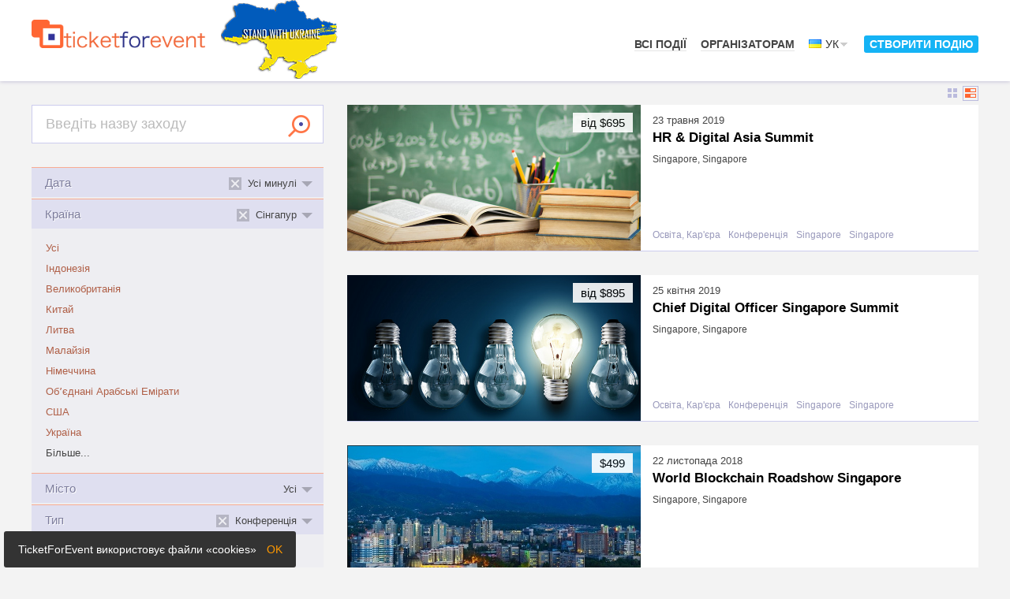

--- FILE ---
content_type: text/html; charset=UTF-8
request_url: https://ticketforevent.com/uk/events/conference/SG/?date=past
body_size: 11007
content:
<!doctype html>
<html lang="uk">
<head>
  <meta charset="utf-8" />
  <title>Заходи на конференцію Сінгапур усі минулі ⚡️ TicketForEvent</title>
  <meta name="description" content="Квитки на заходи ⚡️ на конференцію усі минулі Сінгапур ⚡️ Список: ✔️ HR &amp; Digital Asia Summit ✔️ Chief Digital Officer Singapore Summit ✔️ World Blockchain Roadshow Singapore ✔️ Qualitative 360 Asia" />
  <meta name="keywords" content="Усі минулі, Сінгапур, Конференція" />
  <meta name="viewport" content="width=device-width, initial-scale=1.0" />
  <link rel="canonical" href="https://ticketforevent.com/uk/events/conference/SG/?date=past"/>
  <link href="https://ticketforevent.com/css/layout.css?v=1657719863" rel="stylesheet" type="text/css" />
  <link href="https://ticketforevent.com/css/colors.css?v=1629456037" rel="stylesheet" type="text/css" />
  <link href="https://ticketforevent.com/css/v3overlay.css?v=1629456037" rel="stylesheet" type="text/css" />
  <link href="https://ticketforevent.com/css/popup.css?v=1629456037" rel="stylesheet" type="text/css" />
  <link href="https://ticketforevent.com/css/jquery-ui/jquery-ui.css?v=1346495837" rel="stylesheet" type="text/css" />
  <link href="https://ticketforevent.com/css/auth.css?v=1346495837" rel="stylesheet" type="text/css" />

  <script src="https://ticketforevent.com/js/jquery.js?v=1629456055" type="text/javascript"></script>
    <script src="https://ticketforevent.com/js/jquery_ui.js?v=1346495832" type="text/javascript"></script>
  <script src="https://ticketforevent.com/js/cycle2.js?v=1629456055" type="text/javascript"></script>
  <script src="https://ticketforevent.com/js/jquery_loadp.js?v=1346495832" type="text/javascript"></script>
    <script src="https://ticketforevent.com/js/v3overlay.js?v=1629456055" type="text/javascript"></script>
  <script src="https://ticketforevent.com/js/postmessage.js?v=1629456055" type="text/javascript"></script>
  <script src="https://ticketforevent.com/js/form.js?v=1629456055" type="text/javascript"></script>
  
  <script>

  (function(i,s,o,g,r,a,m){i['GoogleAnalyticsObject']=r;i[r]=i[r]||function(){
  (i[r].q=i[r].q||[]).push(arguments)},i[r].l=1*new Date();a=s.createElement(o),
  m=s.getElementsByTagName(o)[0];a.async=1;a.src=g;m.parentNode.insertBefore(a,m)
  })(window,document,'script','https://www.google-analytics.com/analytics.js','ga');

  ga('create', 'UA-978984-55', 'auto');
  ga('send', 'pageview');

</script>  <!-- Google Tag Manager -->
<script>(function(w,d,s,l,i){w[l]=w[l]||[];w[l].push({'gtm.start':
new Date().getTime(),event:'gtm.js'});var f=d.getElementsByTagName(s)[0],
j=d.createElement(s),dl=l!='dataLayer'?'&l='+l:'';j.async=true;j.src=
'https://www.googletagmanager.com/gtm.js?id='+i+dl;f.parentNode.insertBefore(j,f);
})(window,document,'script','dataLayer','GTM-PKF4SG8');</script>
<!-- End Google Tag Manager -->

      <script type="application/ld+json">
    [{"@context":"https://schema.org","@type":"BusinessEvent","name":"Qualitative 360 Asia","url":"https://qual360-asia.ticketforevent.com?utm_source=organic_schema","startDate":"2013-11-19","endDate":"2013-11-21","eventStatus":"https://schema.org/EventScheduled","eventAttendanceMode":"https://schema.org/OfflineEventAttendanceMode","description":"Get tickets online and register to visit Qualitative 360 Asia in Singapore, Singapore on 19 \u2014 21 November 2013. Online ticketing service by TicketForEvent.","organizer":{"@type":"Organization","name":"qual360-asia","url":"https://qual360-asia.ticketforevent.com/en/?utm_source=organic_schema"},"location":{"@type":"Place","name":"Holiday Inn Atrium","geo":{"@type":"GeoCoordinates","latitude":"1.288842","longitude":"103.834137"},"address":{"@type":"PostalAddress","streetAddress":"Outram Road 317","addressLocality":"Singapore","addressRegion":"00","addressCountry":"SG"}},"image":["https://file.ticketforevent.com/logos/5727/picture.png"],"offers":{"@type":"AggregateOffer","highPrice":"995.00","lowPrice":"895.00","priceCurrency":"USD","url":"https://qual360-asia.ticketforevent.com/en/?utm_source=organic_schema","offerCount":2,"offers":[{"@type":"Offer","url":"https://qual360-asia.ticketforevent.com/en/?tickets[10339]=1&utm_source=organic_schema","name":"Pre-conference workshop + QUAL360 2-Day Conference","price":"995.00","priceCurrency":"USD","availability":"https://schema.org/InStock","validFrom":"2013-06-28T08:45:00+02:00"},{"@type":"Offer","url":"https://qual360-asia.ticketforevent.com/en/?tickets[8140]=1&utm_source=organic_schema","name":"QUAL360 2-day Conference only","price":"895.00","priceCurrency":"USD","availability":"https://schema.org/InStock","validFrom":"2013-06-28T08:45:00+02:00"}]},"performer":{"@type":"PerformingGroup","name":"qual360-asia"}},{"@context":"https://schema.org","@type":"BusinessEvent","name":"World Blockchain Roadshow Singapore","url":"https://wbrshow8.ticketforevent.com?utm_source=organic_schema","startDate":"2018-11-22T18:00:00+08:00","endDate":"2018-11-22","eventStatus":"https://schema.org/EventScheduled","eventAttendanceMode":"https://schema.org/OfflineEventAttendanceMode","description":"Agenda 18:00-19:00 - Registration 19:00-19:30 - Opening Speech from IDACB Official Delegation 19:30-20:30 - Pitch Session Part 1 20:30-21:00 - Coffee-break and Communication 21:00-22:00 - Pitch Session Part 2 22:00-23:00 - Networking","organizer":{"@type":"Organization","name":"wbrshow8","url":"http://wbrshow.idacb.com/"},"location":{"@type":"Place","name":"Marina Bay Sands","geo":{"@type":"GeoCoordinates","latitude":"1.283449","longitude":"103.858948"},"address":{"@type":"PostalAddress","streetAddress":"Bayfront Avenue 10","addressLocality":"Singapore","addressRegion":"00","addressCountry":"SG"}},"image":["https://file.ticketforevent.com/logos/92473/picture.png"],"offers":{"@type":"AggregateOffer","highPrice":"499.00","lowPrice":"0.00","priceCurrency":"USD","url":"https://wbrshow8.ticketforevent.com/uk/?utm_source=organic_schema","offerCount":2,"offers":[{"@type":"Offer","url":"https://wbrshow8.ticketforevent.com/uk/?tickets[586476]=1&utm_source=organic_schema","name":"Investor (free entrance)","price":"0.00","priceCurrency":"USD","availability":"https://schema.org/InStock","validFrom":"2018-10-15T15:13:00+02:00"},{"@type":"Offer","url":"https://wbrshow8.ticketforevent.com/uk/?tickets[586477]=1&utm_source=organic_schema","name":"VIP Investor","price":"499.00","priceCurrency":"USD","availability":"https://schema.org/InStock","validFrom":"2018-10-15T15:13:00+02:00"}]},"performer":{"@type":"PerformingGroup","name":"wbrshow8"}},{"@context":"https://schema.org","@type":"BusinessEvent","name":"Chief Digital Officer Singapore Summit","url":"https://cdosummitsingapore.ticketforevent.com?utm_source=organic_schema","startDate":"2019-04-25","endDate":"2019-04-25","eventStatus":"https://schema.org/EventScheduled","eventAttendanceMode":"https://schema.org/OfflineEventAttendanceMode","description":"Get tickets online and register to visit Chief Digital Officer Singapore Summit in Singapore, Singapore on 25 April 2019. Online ticketing service by TicketForEvent.","organizer":{"@type":"Organization","name":"cdosummitsingapore","url":"https://www.cdotrends.com/"},"location":{"@type":"Place","name":"Marina Mandarin","geo":{"@type":"GeoCoordinates","latitude":"1.29142","longitude":"103.857674"},"address":{"@type":"PostalAddress","streetAddress":"Raffles Boulevard 6","addressLocality":"Singapore","addressRegion":"00","addressCountry":"SG"}},"image":["https://buy.ticketforevent.com/img/ticketforevent-oglogo.png"],"offers":{"@type":"AggregateOffer","highPrice":"1495.00","lowPrice":"895.00","priceCurrency":"USD","url":"https://cdosummitsingapore.ticketforevent.com/en/?utm_source=organic_schema","offerCount":2,"offers":[{"@type":"Offer","url":"https://cdosummitsingapore.ticketforevent.com/en/?tickets[592937]=1&utm_source=organic_schema","name":"CDO Summit, 25 April  ","price":"895.00","priceCurrency":"USD","availability":"https://schema.org/InStock","validFrom":"2019-01-08T09:04:00+01:00"},{"@type":"Offer","url":"https://cdosummitsingapore.ticketforevent.com/en/?tickets[592940]=1&utm_source=organic_schema","name":"Vendor Ticket 1 day ","price":"1495.00","priceCurrency":"USD","availability":"https://schema.org/InStock","validFrom":"2019-01-08T09:04:00+01:00"}]},"performer":{"@type":"PerformingGroup","name":"cdosummitsingapore"}},{"@context":"https://schema.org","@type":"BusinessEvent","name":"HR & Digital Asia Summit","url":"https://hr-digital-asia-summit.ticketforevent.com?utm_source=organic_schema","startDate":"2019-05-23","endDate":"2019-05-23","eventStatus":"https://schema.org/EventScheduled","eventAttendanceMode":"https://schema.org/OfflineEventAttendanceMode","description":"Get tickets online and register to visit HR & Digital Asia Summit in Singapore, Singapore on 23 May 2019. Online ticketing service by TicketForEvent.","organizer":{"@type":"Organization","name":"hr-digital-asia-summit","url":["https://www.cdotrends.com/","https://www.cdotrends.com/event/hr-digital-asia-summit/2019/singapore/"]},"location":{"@type":"Place","name":"Facebook APAC HQ","geo":{"@type":"GeoCoordinates","latitude":"1.27749","longitude":"103.852608"},"address":{"@type":"PostalAddress","streetAddress":"Straits View 7","addressLocality":"Singapore","addressRegion":"00","addressCountry":"SG"}},"image":["https://buy.ticketforevent.com/img/ticketforevent-oglogo.png"],"offers":{"@type":"AggregateOffer","highPrice":"1495.00","lowPrice":"695.00","priceCurrency":"USD","url":"https://hr-digital-asia-summit.ticketforevent.com/en/?utm_source=organic_schema","offerCount":2,"offers":[{"@type":"Offer","url":"https://hr-digital-asia-summit.ticketforevent.com/en/?tickets[600558]=1&utm_source=organic_schema","name":"HR &amp; Digital Summit, 23 May ","price":"695.00","priceCurrency":"USD","availability":"https://schema.org/InStock","validFrom":"2019-04-10T09:20:00+02:00"},{"@type":"Offer","url":"https://hr-digital-asia-summit.ticketforevent.com/en/?tickets[600560]=1&utm_source=organic_schema","name":"Vendor Ticket 1 day ","price":"1495.00","priceCurrency":"USD","availability":"https://schema.org/InStock","validFrom":"2019-04-10T09:20:00+02:00"}]},"performer":{"@type":"PerformingGroup","name":"hr-digital-asia-summit"}}]
    </script>
   
  <script type="text/javascript">
<!--
!function(f,b,e,v,n,t,s){if(f.fbq)return;n=f.fbq=function(){n.callMethod?n.callMethod.apply(n,arguments):n.queue.push(arguments)};if(!f._fbq)f._fbq=n;
n.push=n;n.loaded=!0;n.version='2.0';n.queue=[];t=b.createElement(e);t.async=!0;
t.src=v;s=b.getElementsByTagName(e)[0];s.parentNode.insertBefore(t,s)}(window,document,'script','//connect.facebook.net/en_US/fbevents.js');

fbq('init', '548967441934608');
fbq('track', "PageView");
//-->
</script>
<noscript><img height="1" width="1" style="display:none" src="https://www.facebook.com/tr?id=548967441934608&ev=PageView&noscript=1" /></noscript>
<meta name="facebook-domain-verification" content="zpe76njh0mb5ekmvh80fjpe9bx7g4j" />  <script src="https://cdn.lr-in.com/LogRocket.min.js" crossorigin="anonymous"></script>
<script>window.LogRocket && window.LogRocket.init('krl0au/biletum');</script>
  
  <link rel="icon" type="image/png" href="/img/favicon.png" />  
</head>
<body >
<style type="text/css">
#acceptCookiesBox{ position:fixed; z-index:1000000; left:5px; bottom:0px; border-width:0; color:#fff; background-color:#333; cursor:pointer; border-radius:3px; }
#acceptCookiesBox p{ padding:1em 1.25em; font-size:140%; line-height:1.3; }
#acceptCookiesClose{ cursor:pointer; color:#f90; margin-left:.65em; }
#acceptCookiesBox:hover #acceptCookiesClose{ color:#fff; }
@media(max-width:480px){
	#acceptCookiesBox{ bottom:0; text-align:center; right: 5px; margin: 5px 0; }
	#acceptCookiesBox p{ padding:.7em .9em; }
}
</style>
<div id="acceptCookiesBox">
	<p>TicketForEvent використовує файли «cookies» <span id="acceptCookiesClose">OK</span></p>
</div>
<script type="text/javascript">
(function(d,a,b){
	var box = d.getElementById(a),
		createCookie = function createCookie(name,value,days) {
			var date, expires;
			if (days) {
				date = new Date();
				date.setTime(date.getTime()+(days*24*60*60*1000));
				expires = "; expires="+date.toGMTString();
			}
			else expires = "";
			d.cookie = name+"="+value+expires+";domain=.ticketforevent.com;path=/";
		};
	box.onclick = function(){
		createCookie('tfeCookiesAccepted','1', 365);
		box.parentNode.removeChild(box);
	};
})(document,'acceptCookiesBox');
</script>

<!-- Google Tag Manager (noscript) -->
<noscript><iframe src="https://www.googletagmanager.com/ns.html?id=GTM-PKF4SG8" height="0" width="0" style="display:none;visibility:hidden"></iframe></noscript>
<!-- End Google Tag Manager (noscript) -->


<div class="main">
    
	<div class="section header">

	<div class="body floatfix">
        <a class="float-left tfe-logo" href="/uk/"><img src="/img/logo.png" width="300" height="49" border="0"   alt="TicketForEvent"  /></a>
        <span class="stand-with-ukraine float-left"><img src="/img/SWU.gif" width="148" height="100" border="0"   alt="STAND WITH UKRAINE"  /></span>
				<div id="cpCloseButton" style="display: none"><div class="w"><a href="#close" onclick="return false;"><img src="/img/cross_close_light.png" width="14" height="14" border="0"  alt="" /></a></div></div>
<div id="modalPreloader" style="display: none">
    <div class="text"></div>
    <div class="image"><img src="/img/preloader.gif" width="160" height="20" border="0"  alt="" /></div>
</div>
<div class="menu relative float-right">

	
<span class="item inline-block current ">
						<a class="link"  href="/uk/events/">Всі події</a>
			</span>

	<span class="item inline-block ">
			<a class="link" href="/uk/biletnyiy-servis-dlya-organizatorov-meropriyatiy/">Організаторам</a>
	</span>

	

	
<span class="item inline-block item-languages">
	<span class="cur-p current-language">
		<span class="link"><img src="/languages/uk/icon.gif" width="16" height="11" border="0"   alt="" class="ml-icon" />Ук</span><i class="icon inline-block"></i>
	</span>
	<ul id="language-menu" class="language-menu floatfix">    <li class="lang"><a class="lng-link" href="/en/events/conference/SG/?date=past"><img src="/languages/en/icon.gif" width="16" height="11" border="0"   alt="" class="ml-icon" />En</a></li>
</ul>
</span>

<script>
jQuery(document).ready(function($){
	var toggleLanguages;
	
	toggleLanguages = function toggleLanguages(e){
		$('.item-languages').toggleClass('languages-shown');
        console.log('click');
		return false;
	}
	
	$('.item-languages .current-language').click(toggleLanguages);
	
	$(document).click(function(e){
		var $which = $(e.target);
		if(	$which.parents('.item-languages').length === 0 && $which.is('.item-languages') === false ){
			$('.item-languages.languages-shown').removeClass('languages-shown');
		}
	}); 
	
});
</script>


	<div class="item inline-block item-createevent">
	<span class="link cur-p v3overlay login" popup:width="443px" ajax:url="/uk/login/ajaxlogin/">Створити подію</span>
</div>
</div>
<div class="cur-p sandwich"></div>
<script type="text/javascript">
jQuery(document).ready(function($){
	
	$('.sandwich').click(function(e){
		$('.header .menu').toggle();
		e.stopPropagation();
	});
	$(document).click(function(e){
		if( $(e.target).is('.sandwich') === false && $(e.target).parents('.header .menu').length === 0 && $('.header .menu').css('position') === 'absolute' ){
			$('.header .menu').hide();
		}
	});
	
});
</script>
	</div>

</div>


<!--
<script>
$(document).ready(function() {
    var headerMargin = function headerMargin() {
        var headerHeight = $('.section.header').outerHeight();
        $('.section-bslides, .section.promo-block').css({
            'margin-top' : headerHeight
        })
    }
    var reloadHeight = window.setInterval(headerMargin,250);
});
</script>-->
	<link href="https://ticketforevent.com/css/home.css?v=1629456037" rel="stylesheet" type="text/css" />
<div class="section e-list events-e-list">	<div class="body two-col floatfix">						<div class="float-left narr-col">					<div class="e-search">				<form action="/uk/events/conference/SG/">
            <input name="date" value="past" type="hidden" />
        <span class="qw relative">
		<input class="q " name="q" value="" placeholder="Введіть назву заходу" />
				<span class="filters-toggler"></span>
	</span>
    <button class="big-button btn-e-search" type="submit">Знайти</button>
</form>

<script>
jQuery(document).ready(function(){
	
	var checkEmptySearchValue,
		empty = 'q-empty',
		$el = $('.e-search .q'),
		$btn = $('.btn-e-search'),
		toggleFilters;
		
	toggleFilters = function toggleFilters(){
		$('.events-e-list').toggleClass('filters-shown');
	}
	
	checkEmptySearchValue = function checkEmptySearchValue(){
		var v = $el.val(),
			p = $el.attr('data-placeholder');
		
		if(v === '' || v.toLowerCase() === p.toLowerCase()){
			if($el.is(':focus')){
				$el.val('').removeClass(empty); 
			} else {
				$el.val(p).addClass(empty);
			}
			$btn.addClass('cool-button disabled').attr('disabled','disabled');
		} else {
			$el.removeClass(empty);
			$btn.removeClass('cool-button disabled').removeAttr('disabled');
		}
	};
	
	$el.attr('data-placeholder', $el.attr('placeholder')).removeAttr('placeholder');
	checkEmptySearchValue();
	$el.bind('click focus keyup blur', checkEmptySearchValue);
	
	$('.filters-toggler').click(toggleFilters);
});
</script>															</div>											<div class="e-filters text-infobox">				<div class="filter-group">
    <h2 class="h">Дата<span class="arr"></span></h2>
	
	<span class="current-double relative"><span class="cur-p remove-filter-inline remove-filter-head"></span><span class="cd-txt"></span></span>	
    <ul class="list">    <li class="item curr"><span class="block lnk ">Усі минулі        <a class="remove-filter-inline" href="/uk/events/conference/SG/" title="Натисніть, щоб скасувати цей фільтр"></a>
    </span></li>
<li class="item"><span class="cur-p block lnk td-none link-to-sub-menu-click">Більше...</span></li></ul>
	
	
        <ul class="list sub-aslist" style="display:none;">    <li class="item curr"><span class="block lnk ">Усі минулі        <a class="remove-filter-inline" href="/uk/events/conference/SG/" title="Натисніть, щоб скасувати цей фільтр"></a>
    </span></li>
<li class="item"><span class="cur-p block lnk td-none link-from-sub-menu-click">Менше...</span></li></ul>
    	
	
</div><div class="filter-group">
    <h2 class="h">Країна<span class="arr"></span></h2>
	
	<span class="current-double relative"><span class="cur-p remove-filter-inline remove-filter-head"></span><span class="cd-txt"></span></span>	
    <ul class="list">    <li class="item"><a class="block lnk td-none " href="/uk/events/conference/?date=past">Усі</a></li>
    <li class="item"><a class="block lnk td-none " href="/uk/events/conference/ID/?date=past">Індонезія</a></li>
    <li class="item"><a class="block lnk td-none " href="/uk/events/conference/GB/?date=past">Великобританія</a></li>
    <li class="item"><a class="block lnk td-none " href="/uk/events/conference/CN/?date=past">Китай</a></li>
    <li class="item"><a class="block lnk td-none " href="/uk/events/conference/LT/?date=past">Литва</a></li>
    <li class="item"><a class="block lnk td-none " href="/uk/events/conference/MY/?date=past">Малайзія</a></li>
    <li class="item"><a class="block lnk td-none " href="/uk/events/conference/DE/?date=past">Німеччина</a></li>
    <li class="item"><a class="block lnk td-none " href="/uk/events/conference/AE/?date=past">Обʼєднані Арабські Емірати</a></li>
    <li class="item"><a class="block lnk td-none " href="/uk/events/conference/US/?date=past">США</a></li>
    <li class="item"><a class="block lnk td-none " href="/uk/events/conference/UA/?date=past">Україна</a></li>
<li class="item"><span class="cur-p block lnk td-none link-to-sub-menu-click">Більше...</span></li></ul>
	
	
        <ul class="list sub-aslist" style="display:none;">    <li class="item"><a class="block lnk td-none " href="/uk/events/conference/IL/?date=past">Ізраїль</a></li>
    <li class="item"><a class="block lnk td-none " href="/uk/events/conference/ID/?date=past">Індонезія</a></li>
    <li class="item"><a class="block lnk td-none " href="/uk/events/conference/IN/?date=past">Індія</a></li>
    <li class="item"><a class="block lnk td-none " href="/uk/events/conference/IR/?date=past">Іран</a></li>
    <li class="item"><a class="block lnk td-none " href="/uk/events/conference/IT/?date=past">Італія</a></li>
    <li class="item"><a class="block lnk td-none " href="/uk/events/conference/AU/?date=past">Австралія</a></li>
    <li class="item"><a class="block lnk td-none " href="/uk/events/conference/AT/?date=past">Австрія</a></li>
    <li class="item"><a class="block lnk td-none " href="/uk/events/conference/AZ/?date=past">Азербайджан</a></li>
    <li class="item"><a class="block lnk td-none " href="/uk/events/conference/AO/?date=past">Ангола</a></li>
    <li class="item"><a class="block lnk td-none " href="/uk/events/conference/BG/?date=past">Болгарія</a></li>
    <li class="item"><a class="block lnk td-none " href="/uk/events/conference/BY/?date=past">Білорусь</a></li>
    <li class="item"><a class="block lnk td-none " href="/uk/events/conference/GB/?date=past">Великобританія</a></li>
    <li class="item"><a class="block lnk td-none " href="/uk/events/conference/HK/?date=past">Гонконґ</a></li>
    <li class="item"><a class="block lnk td-none " href="/uk/events/conference/GR/?date=past">Греція</a></li>
    <li class="item"><a class="block lnk td-none " href="/uk/events/conference/GE/?date=past">Грузія</a></li>
    <li class="item"><a class="block lnk td-none " href="/uk/events/conference/EE/?date=past">Естонія</a></li>
    <li class="item"><a class="block lnk td-none " href="/uk/events/conference/ET/?date=past">Ефіопія</a></li>
    <li class="item"><a class="block lnk td-none " href="/uk/events/conference/KZ/?date=past">Казахстан</a></li>
    <li class="item"><a class="block lnk td-none " href="/uk/events/conference/CA/?date=past">Канада</a></li>
    <li class="item"><a class="block lnk td-none " href="/uk/events/conference/CN/?date=past">Китай</a></li>
    <li class="item"><a class="block lnk td-none " href="/uk/events/conference/CY/?date=past">Кіпр</a></li>
    <li class="item"><a class="block lnk td-none " href="/uk/events/conference/LT/?date=past">Литва</a></li>
    <li class="item"><a class="block lnk td-none " href="/uk/events/conference/LB/?date=past">Ліван</a></li>
    <li class="item"><a class="block lnk td-none " href="/uk/events/conference/MM/?date=past">Мʼянма [Бірма]</a></li>
    <li class="item"><a class="block lnk td-none " href="/uk/events/conference/MU/?date=past">Маврикій</a></li>
    <li class="item"><a class="block lnk td-none " href="/uk/events/conference/MY/?date=past">Малайзія</a></li>
    <li class="item"><a class="block lnk td-none " href="/uk/events/conference/MD/?date=past">Молдова</a></li>
    <li class="item"><a class="block lnk td-none " href="/uk/events/conference/MC/?date=past">Монако</a></li>
    <li class="item"><a class="block lnk td-none " href="/uk/events/conference/NG/?date=past">Нігерія</a></li>
    <li class="item"><a class="block lnk td-none " href="/uk/events/conference/NL/?date=past">Нідерланди</a></li>
    <li class="item"><a class="block lnk td-none " href="/uk/events/conference/DE/?date=past">Німеччина</a></li>
    <li class="item"><a class="block lnk td-none " href="/uk/events/conference/AE/?date=past">Обʼєднані Арабські Емірати</a></li>
    <li class="item"><a class="block lnk td-none " href="/uk/events/conference/ZA/?date=past">ПАР</a></li>
    <li class="item"><a class="block lnk td-none " href="/uk/events/conference/PE/?date=past">Перу</a></li>
    <li class="item"><a class="block lnk td-none " href="/uk/events/conference/PL/?date=past">Польща</a></li>
    <li class="item"><a class="block lnk td-none " href="/uk/events/conference/KR/?date=past">Південна Корея</a></li>
    <li class="item"><a class="block lnk td-none " href="/uk/events/conference/US/?date=past">США</a></li>
    <li class="item"><a class="block lnk td-none " href="/uk/events/conference/RS/?date=past">Сербія</a></li>
    <li class="item curr"><span class="block lnk ">Сінгапур        <a class="remove-filter-inline" href="/uk/events/conference/?date=past" title="Натисніть, щоб скасувати цей фільтр"></a>
    </span></li>
    <li class="item"><a class="block lnk td-none " href="/uk/events/conference/TH/?date=past">Таїланд</a></li>
    <li class="item"><a class="block lnk td-none " href="/uk/events/conference/TN/?date=past">Туніс</a></li>
    <li class="item"><a class="block lnk td-none " href="/uk/events/conference/TR/?date=past">Туреччина</a></li>
    <li class="item"><a class="block lnk td-none " href="/uk/events/conference/UZ/?date=past">Узбекистан</a></li>
    <li class="item"><a class="block lnk td-none " href="/uk/events/conference/UA/?date=past">Україна</a></li>
    <li class="item"><a class="block lnk td-none " href="/uk/events/conference/FR/?date=past">Франція</a></li>
    <li class="item"><a class="block lnk td-none " href="/uk/events/conference/PH/?date=past">Філіппіни</a></li>
    <li class="item"><a class="block lnk td-none " href="/uk/events/conference/FI/?date=past">Фінляндія</a></li>
    <li class="item"><a class="block lnk td-none " href="/uk/events/conference/CZ/?date=past">Чеська республіка</a></li>
    <li class="item"><a class="block lnk td-none " href="/uk/events/conference/CH/?date=past">Швейцарія</a></li>
    <li class="item"><a class="block lnk td-none " href="/uk/events/conference/JP/?date=past">Японія</a></li>
<li class="item"><span class="cur-p block lnk td-none link-from-sub-menu-click">Менше...</span></li></ul>
    	
	
</div><div class="filter-group">
    <h2 class="h">Місто<span class="arr"></span></h2>
	
	<span class="current-double relative"><span class="cur-p remove-filter-inline remove-filter-head"></span><span class="cd-txt"></span></span>	
    <ul class="list">    <li class="item curr"><span class="block lnk ">Усі</span></li>
    <li class="item"><a class="block lnk td-none " href="/uk/events/conference/SG/Singapore/?date=past">Сінгапур</a></li>
</ul>
	
	
    	
	
</div><div class="filter-group">
    <h2 class="h">Тип<span class="arr"></span></h2>
	
	<span class="current-double relative"><span class="cur-p remove-filter-inline remove-filter-head"></span><span class="cd-txt"></span></span>	
    <ul class="list">    <li class="item"><a class="block lnk td-none " href="/uk/events/all/SG/?date=past">Усі</a></li>
    <li class="item curr"><span class="block lnk ">Конференція        <a class="remove-filter-inline" href="/uk/events/all/SG/?date=past" title="Натисніть, щоб скасувати цей фільтр"></a>
    </span></li>
    <li class="item"><a class="block lnk td-none " href="/uk/events/seminar/SG/?date=past">Семінар</a></li>
    <li class="item"><a class="block lnk td-none " href="/uk/events/training/SG/?date=past">Тренінг</a></li>
</ul>
	
	
    	
	
</div><div class="filter-group">
    <h2 class="h">Тема<span class="arr"></span></h2>
	
	<span class="current-double relative"><span class="cur-p remove-filter-inline remove-filter-head"></span><span class="cd-txt"></span></span>	
    <ul class="list">    <li class="item curr"><span class="block lnk ">Усі</span></li>
    <li class="item"><a class="block lnk td-none " href="/uk/events/conference/SG/?date=past&category=14">Банківська справа, Фінанси</a></li>
    <li class="item"><a class="block lnk td-none " href="/uk/events/conference/SG/?date=past&category=2">Бізнес</a></li>
    <li class="item"><a class="block lnk td-none " href="/uk/events/conference/SG/?date=past&category=8">Освіта, Кар'єра</a></li>
</ul>
	
	
    	
	
</div>
<script>
jQuery(document).ready(function(){

    /*$('.lnk.link-to-sub-menu').each(function(){
        var $this= $(this),
			$filterGroup = $this.closest('.filter-group'),
			$subMenu = $('.list.sub',$filterGroup);

        $this.add($subMenu).on('mouseover',function () {
            $subMenu.show();
        });
        $this.add($subMenu).on('mouseout',function () {
            $subMenu.hide();
        });
    });*/
	
	$('.lnk.link-to-sub-menu-click').click(function(){
        var $this= $(this),
			$filterGroup = $this.closest('.filter-group'),
			$allFilters = $('.list.sub-aslist',$filterGroup),
			$popularFilters = $('.list',$filterGroup).not($allFilters);

        $popularFilters.find('.item').not(':first').hide();
        $allFilters.show();
    });
	
	$('.lnk.link-from-sub-menu-click').click(function(){
        var $this= $(this),
			$filterGroup = $this.closest('.filter-group'),
			$allFilters = $('.list.sub-aslist',$filterGroup),
			$popularFilters = $('.list',$filterGroup).not($allFilters);

        $popularFilters.find('.item').show();
        $allFilters.hide();
    });

	$('.events-e-list .filter-group .h').click(function(){
		$(this).parent().toggleClass('filter-group-closed');
	});
	
	$('.filter-group .current-double').click(function(){
		$(this).parents('.filter-group').eq(0).find('.h').click();
	});
	
	$('.filter-group').each(function(){
		var $this = $(this),
			$currentDouble = $('.current-double', $this),
			$currentItem = $('.list .curr', $this).eq(0);
			
				$currentDouble.find('.cd-txt').text($currentItem.text()); 
		
				if( $('.item a.remove-filter-inline', $this).length ){
			$currentDouble.find('.remove-filter-head').show().click(function(){
				$('.item a.remove-filter-inline', $this).get(0).click();
				return false;
			});
		} else {
			$currentDouble.find('.remove-filter-head').hide().click(function(){return true;});			
		}
		
				if($currentItem.index() === 0){
			$this.addClass('filter-group-closed');
		}
	});
	
		if( $('.filter-group').length === $('.filter-group-closed').length ){
		$('.filter-group').eq(0).removeClass('filter-group-closed');
	}
});
</script>			</div>								</div>						<div class="float-right wide-col">		            			<div class="relative">                <div class="layout-switcher">
	<span class="cur-p switch switch-to-tiles" data-switchto="ev-tile" data-switchname="tiles"><i></i><i></i><i></i><i></i></span>
	<span class="cur-p switch switch-to-rows switch-current" data-switchto="ev-tile-row" data-switchname="rows"><i></i><i></i></span>
</div>

<script>
jQuery(document).ready(function(){
	var switchLayout,
		rememberedLayout = false,
		createCookie,
		readCookie,
		eraseCookie,
		defaultTileClass = 'ev-tile';
	
	createCookie = function createCookie(name,value,days) {
		if (days) {
			var date = new Date();
			date.setTime(date.getTime()+(days*24*60*60*1000));
			var expires = "; expires="+date.toGMTString();
		}
		else var expires = "";
		document.cookie = name+"="+value+expires+"; path=/";
	}

	readCookie = function readCookie(name) {
		var nameEQ = name + "=";
		var ca = document.cookie.split(';');
		for(var i=0;i < ca.length;i++) {
			var c = ca[i];
			while (c.charAt(0)==' ') c = c.substring(1,c.length);
			if (c.indexOf(nameEQ) == 0) return c.substring(nameEQ.length,c.length);
		}
		return null;
	}

	eraseCookie = function eraseCookie(name) {
		createCookie(name,"",-1);
	}	
	
	switchLayout = function switchLayout(){
		var $switch = $(this),
			$otherSwitches = $('.layout-switcher .switch').not($switch),
			$tiles = $('.'+defaultTileClass),
			switchToClasses = '',
			classesToRemove = '';
		
				$otherSwitches.each(function(){
			classesToRemove = classesToRemove + ' ' + $(this).attr('data-switchto');
		});
		classesToRemove = classesToRemove.replace(/\s{2,}/g,' ');
		
		
		if(classesToRemove){
			$tiles.removeClass(classesToRemove).addClass(defaultTileClass);
			eraseCookie('eventsLayoutStyle');
		}
		
		if($switch.attr('data-switchto')){
			$tiles.addClass($switch.attr('data-switchto').replace(/\s{2,}/g,' '));
			createCookie('eventsLayoutStyle', $switch.attr('data-switchname'), 365);			
		}
		
		$otherSwitches.removeClass('switch-current');
		$switch.addClass('switch-current');
	}
	
	$('.layout-switcher .switch').click(switchLayout);
	
	rememberedLayout = readCookie('eventsLayoutStyle');
	if( rememberedLayout && $('.layout-switcher .switch[data-switchname="'+rememberedLayout+'"]')){
		$('.layout-switcher .switch[data-switchname="'+rememberedLayout+'"]').eq(0).click();
	}	
	
});
</script><div class="ev-tile ev-tile-row">
	<div class="tile-content">
		<div class="tile-image tile-image-exists tile-image-fallback" style="background-image:url(//ticketforevent.com/events/categoryImages/home/8/img1.jpg);"></div>
		<div class="tile-info">
			<div class="tile-date">
				23 травня 2019							</div>		
			<h4 class="tile-title"><a href="https://hr-digital-asia-summit.ticketforevent.com/" class="link td-none"><span class="short-title">HR & Digital Asia Summit</span><span class="full-title">HR & Digital Asia Summit</span></a></h4>
						<div class="tile-place">Singapore, Singapore</div>
					</div>
		<div class="tile-foot">
			<div class="tile-tags">
															<a class="tile-tag tile-tag-cat td-none" href="/uk/events/?category=8">Освіта, Кар'єра</a>
																		<a class="tile-tag tile-tag-type td-none" href="/uk/events/conference/">Конференція</a>
													<a class="tile-tag tile-tag-country td-none" href="/uk/events/all/SG/">Singapore</a>
											<a class="tile-tag tile-tag-city td-none" href="/uk/events/all/SG/Singapore/">Singapore</a>
												</div>
					</div>
		<div class="tile-price">від $695 </div>
			</div>
</div><div class="ev-tile ev-tile-row">
	<div class="tile-content">
		<div class="tile-image tile-image-exists tile-image-fallback" style="background-image:url(//ticketforevent.com/events/categoryImages/home/8/img.jpg);"></div>
		<div class="tile-info">
			<div class="tile-date">
				25 квітня 2019							</div>		
			<h4 class="tile-title"><a href="https://cdosummitsingapore.ticketforevent.com/" class="link td-none"><span class="short-title">Chief Digital Officer Singapore Summit</span><span class="full-title">Chief Digital Officer Singapore Summit</span></a></h4>
						<div class="tile-place">Singapore, Singapore</div>
					</div>
		<div class="tile-foot">
			<div class="tile-tags">
															<a class="tile-tag tile-tag-cat td-none" href="/uk/events/?category=8">Освіта, Кар'єра</a>
																		<a class="tile-tag tile-tag-type td-none" href="/uk/events/conference/">Конференція</a>
													<a class="tile-tag tile-tag-country td-none" href="/uk/events/all/SG/">Singapore</a>
											<a class="tile-tag tile-tag-city td-none" href="/uk/events/all/SG/Singapore/">Singapore</a>
												</div>
					</div>
		<div class="tile-price">від $895 </div>
			</div>
</div><div class="ev-tile ev-tile-row">
	<div class="tile-content">
		<div class="tile-image tile-image-exists " style="background-image:url(//file.ticketforevent.com/logos/92473/picture.png);"></div>
		<div class="tile-info">
			<div class="tile-date">
				22 листопада 2018							</div>		
			<h4 class="tile-title"><a href="https://wbrshow8.ticketforevent.com/" class="link td-none"><span class="short-title">World Blockchain Roadshow Singapore</span><span class="full-title">World Blockchain Roadshow Singapore</span></a></h4>
						<div class="tile-place">Singapore, Singapore</div>
					</div>
		<div class="tile-foot">
			<div class="tile-tags">
															<a class="tile-tag tile-tag-cat td-none" href="/uk/events/?category=14">Банківська справа, Фінанси</a>
																		<a class="tile-tag tile-tag-type td-none" href="/uk/events/conference/">Конференція</a>
													<a class="tile-tag tile-tag-country td-none" href="/uk/events/all/SG/">Singapore</a>
											<a class="tile-tag tile-tag-city td-none" href="/uk/events/all/SG/Singapore/">Singapore</a>
												</div>
					</div>
		<div class="tile-price">$499 </div>
			</div>
</div><div class="ev-tile ev-tile-row">
	<div class="tile-content">
		<div class="tile-image tile-image-exists " style="background-image:url(//file.ticketforevent.com/logos/5727/picture.png);"></div>
		<div class="tile-info">
			<div class="tile-date">
				19 — 21 листопада 2013							</div>		
			<h4 class="tile-title"><a href="https://qual360-asia.ticketforevent.com/" class="link td-none"><span class="short-title">Qualitative 360 Asia</span><span class="full-title">Qualitative 360 Asia</span></a></h4>
						<div class="tile-place">Singapore, Singapore</div>
					</div>
		<div class="tile-foot">
			<div class="tile-tags">
															<a class="tile-tag tile-tag-cat td-none" href="/uk/events/?category=2">Бізнес</a>
																		<a class="tile-tag tile-tag-type td-none" href="/uk/events/conference/">Конференція</a>
													<a class="tile-tag tile-tag-country td-none" href="/uk/events/all/SG/">Singapore</a>
											<a class="tile-tag tile-tag-city td-none" href="/uk/events/all/SG/Singapore/">Singapore</a>
												</div>
					</div>
		<div class="tile-price">від $100 </div>
			</div>
</div>	<div class="floatfix">
		<div class="float-left"></div>
		 
	</div>

			</div>					</div>			</div></div><script>jQuery(document).ready(function($){	$('.ev-tile').click(function(e){		if( $(e.target).is('.tile-foot, .tile-foot *, .tile-title .link') === false ){			$('.tile-title .link', $(this)).get(0).click();		}	});});</script>	<div class="push"></div>
</div>
<link href="https://ticketforevent.com/css/footernew.css?v=1629456037" rel="stylesheet" type="text/css" />

<div class="section footernew">
    <div class="body">
        <div class="footernew-colums">
			<div class="ib col">
	<div class="col-item ">
	<div class="item-title">Організаторам</div>	<ul class="item-list">
				<li><a href="/uk/biletnyiy-servis-dlya-organizatorov-meropriyatiy/">Організаторам</a></li>		<li><a href="/uk/biletnyiy-servis-dlya-organizatorov-meropriyatiy/#pricing">Ціни</a></li>		<li><a href="/uk/about/help/organisers/">Допомога для організаторів</a></li>		<li><a href="/uk/about/terms/">Договір публічної оферти</a></li>	</ul>	
</div><div class="col-item ">
	<div class="item-title">Партнерам</div>	<ul class="item-list">
				<li><a href="/uk/affiliate/">Партнерська програма</a></li>		<li><a href="/uk/events/conference/SG/">Каталог</a></li>		<li><a href="/uk/affiliate/signup/">Реєстрація партнера</a></li>		<li><span ajax:url="/uk/affiliate/ajaxlogin/" class="v3overlay">Вхід для партнерів</span></li>	</ul>	
</div></div>
<div class="ib col">
	<div class="col-item ">
	<div class="item-title">Покупцям квитків</div>	<ul class="item-list">
				<li><a href="/uk/events/conference/SG/">Всі події</a></li>		<li><a href="/uk/about/termsforpurchasers/">Умови використання</a></li>		<li><a href="/uk/about/privacy/">Політика конфіденційності</a></li>		<li><a href="/uk/about/help/visitors/">Допомога для відвідувачів</a></li>	</ul>	
</div></div>
<div class="ib col">
	<div class="col-item ">
	<div class="item-title">Контакти</div>	<ul class="item-list">
				<li><a href="/uk/about/">Про нас</a></li>		<li><a href="/uk/about/contact/">Контакти</a></li>	</ul>	
</div><div class="media-footer">
	<div class="col-item social">
		<div class="item-title">Ми в&nbsp;соцмережах</div>
		<ul class="item-list">
					<li class="footernew-icon fb"><a href="https://www.facebook.com/Ticketforevent/"><svg version="1.1" id="Capa_1" xmlns="http://www.w3.org/2000/svg" xmlns:xlink="http://www.w3.org/1999/xlink" x="0px" y="0px" viewBox="0 0 242.667 242.667" style="enable-background:new 0 0 242.667 242.667;" xml:space="preserve">
                            <path d="M0,0v242.667h242.667V0H0z M154.969,117.424H129.07v86.493h-28.342v-86.493H81.833V98.041h19.058V67.08
                                c0-15.646,12.684-28.33,28.33-28.33h27.377v24.596h-19.722c-4.311,0-7.806,3.495-7.806,7.806v26.889h31.763L154.969,117.424z"/>
</svg></a></li>		<li class="footernew-icon insta"><a href="https://www.instagram.com/ticketforevent/"><svg version="1.1" id="Capa_1" xmlns="http://www.w3.org/2000/svg" xmlns:xlink="http://www.w3.org/1999/xlink" x="0px" y="0px" viewBox="0 0 242.667 242.667" style="enable-background:new 0 0 242.667 242.667;" xml:space="preserve">
                                <path d="M168.496,111.025h15.219v65.454c0,3.996-3.24,7.236-7.236,7.236H66.188c-3.996,0-7.236-3.24-7.236-7.236v-65.454h15.219
                                    c-0.723,3.323-1.115,6.769-1.115,10.308c0,26.663,21.614,48.277,48.277,48.277c26.663,0,48.277-21.614,48.277-48.277
                                    C169.61,117.794,169.219,114.347,168.496,111.025z M121.333,153.852c17.959,0,32.518-14.559,32.518-32.518
                                    c0-17.959-14.559-32.518-32.518-32.518c-17.959,0-32.518,14.559-32.518,32.518C88.815,139.293,103.374,153.852,121.333,153.852z
                                     M160.293,87.937h12.385c3.631,0,6.575-2.944,6.575-6.575V68.978c0-3.631-2.943-6.574-6.575-6.574h-12.385
                                    c-3.631,0-6.574,2.943-6.574,6.574v12.385C153.719,84.994,156.662,87.937,160.293,87.937z M242.667,0v242.667H0V0H242.667z
                                     M198.623,63.539c0-10.766-8.728-19.494-19.494-19.494H63.539c-10.766,0-19.494,8.728-19.494,19.494v115.59
                                    c0,10.766,8.728,19.494,19.494,19.494h115.59c10.766,0,19.494-8.728,19.494-19.494V63.539z"/>
</svg></a></li>		</ul>	
	</div>
</div></div>
        </div>
        <div class="footernew-bottom">
            <p class="expo-copyright">&copy; 2026 EXPOPROMOTER LTD</p>
            <p class="expo-registr">EXPOPROMOTER LTD is&nbsp;registered as&nbsp;a&nbsp;Private Limited Company in&nbsp;England and Wales (Company No. 8710317).</p>
        </div>
    </div>
</div>

<script>
    $(document).ready(function(){
        $('.footernew-icon path').attr('fill','#fefefe');
        $('.footernew-icon a').mouseenter(function(){$(this).find('svg path').attr('fill','#f3672f');}).mouseleave(function(){$(this).find('svg path').attr('fill','#fefefe');});
	});
</script></body>
</html>


--- FILE ---
content_type: text/css
request_url: https://ticketforevent.com/css/home.css?v=1629456037
body_size: 4585
content:
body{ background-color: #f3f3f3; }

.section .body{ width:auto; max-width:1200px; }
.header{ background-color:#fff; padding-bottom:40px; position: fixed; top: 0; left: 0; right: 0; width: 100%; margin: auto; z-index: 130; box-shadow: 0 0px 5px #b5b1cd;}
.header .body{ padding-top:25px; padding-left:20px; padding-right:20px; margin-bottom:0; }


.section-bslides, .events-e-list {
    min-height: 500px;
    margin-top: 103px;
}

/*
.section-bslides:before { 
    content: '';
    display: block;
    padding-bottom: 41.666%;
    box-sizing: border-box;
    background: blue;
    max-width: 1200px;
    max-height: 500px;
    margin: auto;
    overflow: hidden;
}
*/

/*
#bslides {
    position: relative;
}
*/
/*
.section-bslides:after {
    content: '';
    display: block;
    padding-bottom: 41.666%;
    box-sizing: border-box;
    background: blue;
    position: absolute;
    top: 0;
    right: 0;
    left: 0;
    max-width: 1200px;
    max-height: 500px;
    margin: auto;
    overflow: hidden;
}
*/

.bslide{ width:100%; }
.bslide a{ text-decoration:none; display:block; }

.sandwich{ position:absolute; top:50%; transform: translate(0,-50%); right:20px; line-height:1; z-index:30; display:none; width:30px; height:30px; transition:all .2s; }
.sandwich::before,.sandwich::after{ position:absolute; border-color:#444; content:''; left:0; width:100%; height: 50%; box-sizing: border-box; border-style: solid; border-width:4px 0 2px; }
.sandwich::after{ border-width:2px 0 4px; top:50%; }
.sandwich:hover{ width:36px; margin-right:-3px; }

.section-search{ text-align:center; margin-bottom:3em; position:relative; z-index:108; margin-top:-55px; font-size:100%; }
.section-search .qw { display:inline-block; width:50%; max-width:700px; box-sizing:border-box; line-height:1; }
.events-tiles .home-search .q,
.section-search .home-search .q
{
	width:100%;
	box-sizing:border-box;
	border-radius:3px;
	-webkit-appearance:none;
	-moz-appearance: none;
}
.section-search .body{ padding:0 3em; }
.section-search .home-search{ font-size:100%; margin:0 auto; padding:3.5em 20px; border-radius:3px; box-shadow:0 2px 2px rgba(0,0,0, .2); }
.section-search .home-search .q{ border-style:solid; border-width:1px; border-radius:0; }
.home-search .btn-e-search{ border-radius:3px; box-shadow:none; background-image:none !important; }

.events-tiles{ padding:0 3em; }

.ev-tile{ display:inline-block; width:33.333%; margin:0 0 3.5em; vertical-align:top; text-align:left; height:335px; position:relative; }
.ev-tile .tile-foot{ cursor:text; position:absolute; bottom:10px; z-index:3; margin:0 15px; box-sizing:border-box; max-width:90%; overflow:hidden; }
.ev-tile .tile-info{ padding:13px 15px; }
.ev-tile .tile-content{cursor:pointer; background-color: #fff; height:100%; border-style:solid; border-width:0 0 1px; border-color:#cce; position:relative; }
.ev-tile .tile-content::after{ pointer-events:none; box-sizing:border-box; position:absolute; top:0; left:0; width:100%; height:100%; border-color:#ccd; border-width:0; border-style:solid; content:''; transition: border-width .2s; }
.ev-tile .tile-content:hover::after{ border-width:5px 5px 4px; border-color:#f63; }
.home-e-list .ev-tile:nth-child(3n+1) .tile-content{ margin:0 2em 0 0; }
.home-e-list .ev-tile:nth-child(3n+2){  }
.home-e-list .ev-tile:nth-child(3n+2) .tile-content{ margin:0 1em; }
.home-e-list .ev-tile:nth-child(3n+3) .tile-content{ margin:0 0 0 2em; }
.tile-image{ min-width:100%; max-width:100%; width:100%; position:relative; padding-bottom:47.87234042553191%; background-size:cover; background-position:left top; background-repeat:no-repeat; background-color:#d1d5de; box-shadow:inset 0 0 50px rgba(0,0,0,.15); }
.tile-date, .tile-place{ font-size:130%; margin:0 0 6px; }
.tile-place{ font-size:120%; line-height:1.5; }
.tile-title{ font-size:170%; line-height:1.15; padding:0; margin:0 0 .5em; overflow:hidden; max-height:40px; text-overflow:ellipsis; }
.tile-title .full-title{ display:none; }
.tile-title .link,
.tile-title .link:hover,
.tile-title .link:focus{ color:#000; }
.tile-place, .tile-tags{  }
.tile-foot{ font-size:120%; }
.tile-tags{ overflow:hidden; white-space:nowrap; text-overflow: ellipsis; }
.tile-tag{ display:inline-block; color:#99b; padding:0 .6em .3em 0; }
.tile-price{ position:absolute; top:10px; right:10px; font-size:150%; color:#000; background-color:#fff; padding:5px 10px; opacity:.9; }

.tiles-actions{ text-align: center; }
.tiles-actions .view-all{ font-size:190%; display:inline-block; padding:.7em 1.6em; border-style:solid; border-width:2px; color:#15b3f5; border-color:#15b3f5; background-color:#fff; transition: background-color .24s; border-radius:5px;  }
.tiles-actions .view-all:hover,
.tiles-actions .view-all:focus{ background-color:#15b3f5; color:#fff; }

.section-servicestats{ font-size:150%; text-align:center; }
.section-servicestats .body{ padding:0 0 2em; }

.events-e-list .tile-content{ overflow:hidden; position:relative; }
/* .events-e-list .tile-content:before{ position: absolute; z-index:2; width:100%; width:calc(100% - 8px); height:75px; left:4px; bottom:4px; background-image:linear-gradient(to bottom, rgba(255,255,255,0), rgba(255,255,255,1) 70%); content:''; } */

.footer .body{ padding-top:40px; }

.barr{position:absolute; top:0; height:100%; width:10%; max-width:150px; cursor:pointer; opacity:.3; z-index:108; background-size:contain; }
.barr:hover{ opacity:1; }
.barr-prev{ left:0; background:url(/img/barrPrev.png) no-repeat 50% 50%, linear-gradient(to right, rgba(255,255,255,.1), rgba(255,255,255,0)); }
.barr-next{ right:0; background:url(/img/barrNext.png) no-repeat 50% 50%, linear-gradient(to right, rgba(255,255,255,0), rgba(255,255,255,.1)); }

/* /events/ catalogue */
.section-pbn{ background-image:none; padding:0; margin:0 0 30px; }
.section-pbn .body{ padding:0; }
.section-pbn .tfe-recommends{ position:absolute; left:0; top:-15px; width:100%; text-align:center; font-size:110%; color:#999; opacity:.5; }

.events-e-list{ padding:3em; }
.events-e-list .narr-col{ width:33.3%; padding-right:30px; box-sizing:border-box; }
.events-e-list .wide-col{ width:66.7%; box-sizing:border-box; }

.events-e-list .qw{ display:block; width:100%; padding:0; margin:0 0 10px; }
.events-e-list .e-search{ position:relative; margin-bottom:30px; }
.events-e-list .e-search .q{ box-sizing:border-box; width:100%; display:block; padding:13px 50px 13px 17px; border-radius:0; margin:0; border-style:solid; border-width:1px; font-size:18px; border-color:#ccccee; }
.events-e-list .e-search .q-notempty{ padding-right:80px; }
.events-e-list .e-search .q:hover{ color:#444; border-color:#bbbbdd; }
.events-e-list .e-search .q:focus{ color:#000; border-color:#aaaacc; }
.events-e-list .e-search .big-button{ opacity:.9; font-size:0; position:absolute; right:17px; top:13px; z-index:3; width:28px; height:28px; border-width:0; border-radius:0; background-image:url(/img/zoom-icon.png); background-color:transparent; margin:0; }
.events-e-list .e-search .big-button:hover,
.events-e-list .e-search .big-button:focus{ opacity:1; box-shadow:none; }
.search-examples{ margin-left:17px; font-size:110%; line-height:1.25;}
.search-examples .for-example{ color:#999;  } 
.search-examples a{ color:#9292c2;  } 
.search-examples a:hover,
.search-examples a:focus{ color:#f63;  } 

.events-e-list .reset-form{ position:absolute; right:50px; margin-top:-13px; font-size:0; padding:0; width:24px; height:24px; }
.events-e-list .reset-form:before,
.events-e-list .reset-form:after{ position:absolute; top:50%; left:0; z-index:3; content:''; width:100%; height:1px; background-color:#bbbbdd; transform: rotate(45deg); }
.events-e-list .reset-form:after{ transform: rotate(-45deg);  }
.events-e-list .reset-form:hover::before,
.events-e-list .reset-form:hover::after{ background-color:#f63; }
.events-e-list .reset-form:hover{ background-color:transparent; }

.events-e-list .ev-tile{ width:50%; }
.events-e-list .ev-tile:nth-child(2n+1) .tile-content{ margin:0 1.5em 0 0; }
.events-e-list .ev-tile:nth-child(2n+2) .tile-content{ margin:0 0 0 1.5em; }

.e-filters{ border-width:0; padding:0; background-color:#eeeef2; }
.e-filters .filter-group{ margin:0; }
.e-filters .filter-group .h{ position:relative; cursor:pointer; background-color:#dfdff0; font-weight:normal; color:#7d7d9c; text-shadow:1px 1px #fff; padding:11px 17px; margin:0 0 1px; border-style:solid; border-width:1px 0 0; border-color:#f9ac93; line-height:1;  }
.e-filters .filter-group .list{ padding:11px 17px; margin-bottom:0; }
.e-filters .filter-group-closed .list{ display:none; }
.filter-group { position: relative; }
.filter-group .current-double{cursor:pointer; position:absolute; right:34px; top:13px; z-index:4; max-width:40%; overflow:hidden; text-overflow:ellipsis; white-space: nowrap; padding-left:24px; }

.filter-group .arr{	position: absolute; top:50%; margin-top:-2px; right:17px; width:8px; display:block; }
.filter-group .arr:after {	top: 100%;	left: 50%;	border: solid transparent;	content: " ";	height: 0;	width: 0;	position: absolute;	pointer-events: none;	border-color: rgba(167, 167, 180, 0);	border-top-color: #a7a7b4;	border-width: 7px;	margin-left: -7px;}

.layout-switcher{ display:none; text-align:right; position:absolute; bottom:100%; right:3px; z-index:2; margin-bottom:5px; }
.layout-switcher .switch{ display:inline-block; line-height:0; font-size:0; width:14px; margin-left:6px; }
.layout-switcher .switch,
.layout-switcher .switch i{ position:relative; }
.layout-switcher .switch-current:after{ content:''; border-style:solid; border-width:1px; border-color:#bbbbdd; backgruond-color:#fff; position:absolute; top:-3px; left:-3px; width:calc(100% + 4px); height:calc(100% + 3px); }
.layout-switcher .switch i{ z-index:2; }
.switch-to-tiles i{ width:50%; display:inline-block; height:5px; margin:0 0 2px; background-color:#bbbbdd; box-sizing: border-box; border-style:solid; border-width: 0 1px; border-color:#f3f3f3; }
.switch-to-tiles.switch-current i{ background-color:#f63; }
.switch-to-rows i{ width:100%; display:inline-block; height:5px; margin:0 0 2px; background-color:transparent; box-sizing: border-box; border-style:solid; border-width: 1px 1px 1px 7px; border-color:#bbbbdd; }
.switch-to-rows.switch-current i{ border-color:#f63; }

.e-search .filters-toggler{ display:none; }

.e-filters .filter-group .sub-aslist{ padding-top:0; margin-top:-11px; }

/* снятие выбранного фильтра */
.remove-filter-inline{ display:inline-block; width:16px; height:16px; position:absolute; margin-left:8px; opacity:.75; background-color:#a7a7b4; }
.remove-filter-inline:hover,
.remove-filter-inline:focus
{ opacity:1; background-color:#f63; }
.remove-filter-inline:before,
.remove-filter-inline:after{ position:absolute; width:80%; height:2px; top:50%; left:50%; content:''; background-color:#f3f3f3; transform:  translate(-50%, -50%) rotate(45deg);}
.remove-filter-inline:after{ transform: translate(-50%, -50%) rotate(-45deg); }

.remove-filter-head{ margin-left:0; left:0; }

/* активный раздел в главном меню */
.header .current span.link{ border-bottom-width:0; cursor:default; }
.header .current span.link:hover{ color:#444; }

/* расположение в горизонтальные ряды не дружит с узким окном, поэтому включим его только от Nрх */
@media(min-width:720px){
	.events-e-list .layout-switcher{ display:block; }
	.events-e-list .ev-tile-row{ margin:0 0 3em; width:100%; min-height:none; height:auto; }
	.events-e-list .ev-tile-row .tile-content{ clear:both; padding-right:0; margin-left:0 !important; margin-right:0 !important; width:100%; display:block; min-height:0; height:auto; height:185px; }
	.events-e-list .ev-tile-row .tile-content .tile-image{ float:left; min-width:0; max-width:none; width:372px; height:185px; padding:0; }
	.events-e-list .ev-tile-row .tile-content .tile-info{ float:left; box-sizing: border-box; padding-left:15px; width:48%; width:calc(100% - 372px); }
	.events-e-list .ev-tile-row .tile-price{ right:calc(100% - 372px); margin-right:10px; }
	.events-e-list .ev-tile-row .tile-foot{ left:372px; max-width:46%; margin-left:15px; }
	/* .events-e-list .ev-tile-row .tile-content:before{ width:calc(100% - 372px); left:372px; } */
}
/**/

@media(min-width:961px){
	.header .menu{ display:block !important; }
}

@media(max-width:1200px){
	.header .menu{ right:20px; }
	.section-front .body{ padding-left:20px; }
	.section-footer .body,
	.footer .body{ padding-left:20px; }
}

@media(max-width:1280px){
    .section-bslides {
        min-height: 41.666667vw;
    }
}

@media(max-width:1100px){
	.events-e-list .narr-col,
	.events-e-list .wide-col{ width:100%; float:none; display:block; padding:0; position:relative; }
	.events-e-list .e-filters{ display:none; position:absolute; top:50px; right:0; z-index:5; width:90%; max-width:270px; font-size:12px; }
	.events-e-list.filters-shown .e-filters{ display:block; }
	
	/* переключатель фильтров на узких экранах */
	.events-e-list .qw{ padding-right:44px !important; box-sizing:border-box; width:auto; }
	.events-e-list .qw .filters-toggler{ display:block; cursor:pointer; opacity:.75; position:absolute; top:0px; right:0; width:43px; height:100%; background-color:#bbbbdd; font-size:0; }
	.events-e-list .qw .filters-toggler:hover{ opacity:1; }
	.events-e-list .qw .filters-toggler:before{ position:absolute; content:''; background-color:#f3f3f3; width:6px; height:6px; left:15%; bottom:15%; }
	.events-e-list .qw .filters-toggler:after{ position:absolute; content:''; border-color:#f3f3f3; width:6px; height:6px; right:15%; bottom:15%; border-style:solid; border-width:0 6px;}
	.events-e-list .e-search button.big-button{ right:54px; }	
	.events-e-list .reset-form{ right:85px; }
	/**/	
	
}

@media(max-width:960px){
	
	.events-tiles .home-e-list .ev-tile{ width:50%; margin:0 0 3.5em; }
	.events-tiles .home-e-list .ev-tile .tile-content{ margin:0; }
	.events-tiles .home-e-list .ev-tile:nth-child(odd) .tile-content{ margin:0 1em 0 0; }
	.events-tiles .home-e-list .ev-tile:nth-child(even) .tile-content{ margin:0 0 0 1em; }		
	
	.tfe-logo{ max-width:200px; }
	.header .menu{ display:none; }
	.header .sandwich{ display:block; }
	.header .lang-links{ display:none; }
	
	.header .body{ position:static; margin-bottom:0; padding-bottom:0; }
/*	.header{ position:relative; }*/
	.header .menu{ 	  display:none; 	  position: absolute !important; 	  top:108%; 	  right:7px; 	  z-index:109; 	  background-color:#fff !important;	  overflow:hidden !important;	  min-height:220px !important;	  margin:0 !important;	  padding:20px 0 0;	  width:calc(100% - 14px);	  box-shadow:0 0 7px 0 rgba(0,0,0,.5);	}
	
	.menu .item-languages .language-menu{ position:static; display:inline; margin:0; opacity:1; transform:none; box-shadow:none; }
	.menu .item-languages .language-menu .lang{ display:inline-block; }
	.menu .item-languages .language-menu .lng-link{ padding:3px 6px; }
	.menu .item-languages{ float:left; }
	.menu .item-languages .icon{ display:none; }
	.menu .item-languages .ml-icon{ margin-right:2px; }
	.menu .item-languages .current-language{ border-radius:3px; padding:3px 6px; background-color:rgba(0,0,0,.2); }
	.item-createevent{ clear:both; }
	
	.main{ margin-bottom:0; }
	.push{ display:none; }
	.footer{ height:auto; padding-bottom:100px; }
	.footer .footer-info{ padding-left:0; padding-right:0; }

	.menu .item{ display:block !important; margin:0 20px 20px; }	
	.section-front { padding-top:80px; padding-bottom:80px; }
    .section-bslides {        margin-top: 65px;    }
}

@media(max-width:800px){

	.section-front{ padding-top:60px; padding-bottom:60px; }
	.section-front .what-for,
	.section-front #slidePager	{ display:none; }
	.footer .footer-links{ display:block; width:auto; }
}

@media(max-width:728px){
  .section-pbn{ padding:0; margin-top:-30px; margin-left:-3em; margin-right:-3em; background-color:transparent;  }
  .section-pbn .tfe-recommends{ display:none; }
  .section-pbn .body #slyder{ width:100%; max-width:728px; background-color:transparent; }
  .section-pbn .slyde,
  .section-pbn .slyde img{ max-width:100%; background-color:transparent; height:auto !important;}
  .section-pbn .slyde img{ height:auto; }
}


@media(max-width:640px){
	.tfe-logo{ max-width:170px; }	
	.section-front{ padding-top:40px; padding-bottom:40px; }
	.section-front .front-heading{ font-size:4.5px;}
	.section-bslides{ padding:0; }
	.section-search{ margin-top:2em; }
	.section-search .home-search{ padding:10px; }
	.section-search .home-search .qw{ width:80%; }
	.section-search .home-search .q { padding:.5em .6em; margin-right:0;}
	.section-search .home-search .btn-e-search{ padding:.8em 0; text-align:center; line-height:1; font-size:130%; text-shadow:none !important; width:17%; margin-left:0; }
	.ev-tile{ height:290px; }
}

@media(max-width:480px){
	.header{ padding-bottom:23px; }
	.tfe-logo{ max-width:170px; margin-left:-5px; }	

	.section-search{ margin-bottom:2em; }	
	.events-tiles .home-e-list .ev-tile,
	.events-e-list .ev-tile
	{ width:100%; margin:0 0 2em; height:auto; min-height:auto; }	
	.events-tiles .home-e-list .ev-tile .tile-content,
	.events-e-list .ev-tile .tile-content
	{ margin:0; padding-bottom:3em; }
	.events-tiles .home-e-list .ev-tile:nth-child(odd) .tile-content,
	.events-e-list .ev-tile:nth-child(odd) .tile-content
	{ margin:0; }
	.events-tiles .home-e-list .ev-tile:nth-child(even) .tile-content,
	.events-e-list .ev-tile:nth-child(even) .tile-content
	{ margin:0; }
	.ev-tile .tile-title{ max-height:none; }	
	.ev-tile .tile-title .short-title{ display:none; }	
	.ev-tile .tile-title .full-title{ display:inline; }	
	
	.events-e-list{ margin-top:67px; }
	.events-e-list .e-filters{ width:100%; max-width:none; }

	.events-e-list .e-search .q	{ font-size:15px; }
	.events-e-list .e-search .big-button{ top:11px; }
	
	.promoted-event .visit-promoted-event{ font-size:170%; }
	
	.section-front .btn-register-main{ font-size:5px; max-width:85%; }
	.section-front .bg{ max-width:85%; }
	
	.ui-cool-popup{ border-width:0; border-radius:0; }
	.ui-cool-popup .wrappedContent{ max-width:340px !important; }
	.ui-widget .nameContainer,
	.ui-widget .valueContainer
	{ font-size:11px; float:none !important; display:block !important; text-align:left !important; margin:0 0 .8em; width:auto !important; }
	.ui-cool-popup .auth-window{ padding:10px !important; }
	
	.footer .languages{ left:39%; }
}